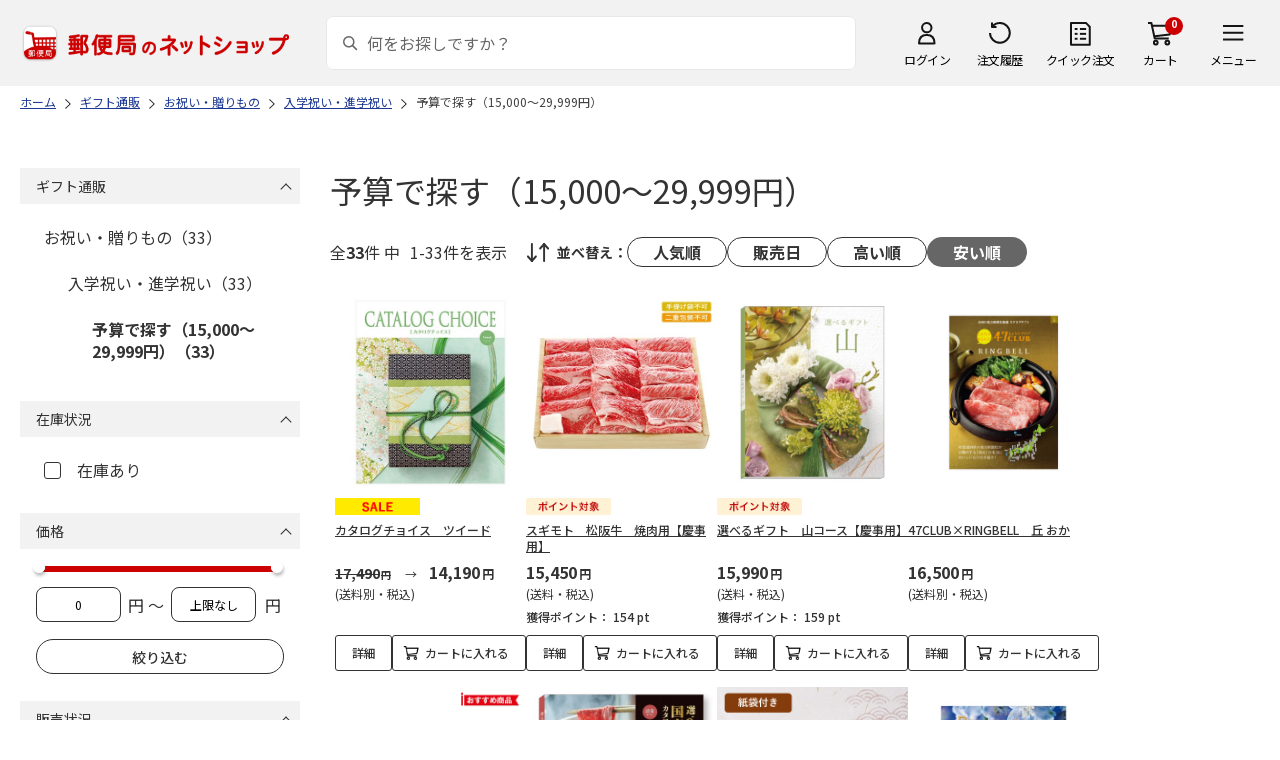

--- FILE ---
content_type: text/html; charset=shift_jis
request_url: https://shop.post.japanpost.jp/shop/r/r13201505_ssp/
body_size: 9028
content:
<!DOCTYPE html>
<html lang="ja" >
<head>
<meta http-equiv="Content-Type" content="text/html; charset=Shift_JIS">
<title>予算で探す（15,000～29,999円）の通販(並び順：安い順)｜郵便局のネットショップ</title>
<link rel="canonical" href="https://www.shop.post.japanpost.jp/shop/r/r13201505/">


<meta name="description" content="予算で探す（15,000～29,999円）の通販(並び順：安い順)">
<meta name="keywords" content="並び順：安い順,通販,ギフト,郵便局">


	
			
				<meta http-equiv="content-style-type" content="text/css">
<link rel="stylesheet" href="https://fonts.googleapis.com/css2?family=Noto+Sans+JP:wght@100;200;300;400;500;600;700&family=Roboto:wght@100;300;400;500;700&display=swap">
<link rel="stylesheet" href="/lib/photoswipe/photoswipe.css?st=202601201315">
<link rel="stylesheet" href="/css/site_base/base_01_reset.css?st=202601201315" media="all">
<link rel="stylesheet" href="/css/site_base/base_02_common.css?st=202601201315" media="all">
<link rel="stylesheet" href="/css/site_base/base_03_sidebox.css?st=202601201315" media="all">
<link rel="stylesheet" href="/css/site_base/base_04_goods.css?st=202601201315" media="all">
<link rel="stylesheet" href="/css/site_base/base_05_etc.css?st=202601201315" media="all">
<link rel="stylesheet" href="/css/site_base/base_06_customer.css?st=202601201315" media="all">
<link rel="stylesheet" href="/css/site_base/base_07_order.css?st=202601201315" media="all">
<link rel="stylesheet" href="/css/site_base/base_08_header.css?st=202601201315" media="all">
<link rel="stylesheet" href="/css/site_base/base_09_footer.css?st=202601201315" media="all">
<link rel="stylesheet" href="/css/site_base/base_10_append.css?st=202601201315" media="all">

<meta http-equiv="content-script-type" content="text/javascript">
<meta http-equiv="X-UA-Compatible" content="IE=edge,chrome=1">
<meta name="viewport" content="width=1600">
<script type="text/javascript" src="/js/jquery.js?st=202601201315"></script>
<script type="text/javascript" src="/js/jquery-ui.js?st=202601201315"></script>
<script type="text/javascript" src="/js/common.js?st=202601201315"></script>
<script type="text/javascript" src="/js/naviplus.js?st=202601201315" defer></script>
<script type="text/javascript" src="/js/jQueryAutoHeight_pc.js?st=202601201315"></script>
<script type="text/javascript" src="/lib/easypaginate.js?st=202601201315"></script>
<script type="text/javascript" src="/lib/easyPaginateDetail_option.js?st=202601201315"></script>
<script type="text/javascript" src="/lib/easyPaginate_option.js?st=202601201315"></script>
<script type="text/javascript" src="/lib/jquery.bxslider.v3.js?st=202601201315"></script>
<script type="text/javascript" src="/lib/jquery.bxslider_option.js?st=202601201315"></script>
<script type="text/javascript" src="/lib/loading.js?st=202601201315"></script>
<script type="text/javascript" src="/lib/jquery.bxslider.min.js?st=202601201315"></script>
<script type="text/javascript" src="/lib/photoswipe/photoswipe.min.js?st=202601201315"></script>
<script type="text/javascript" src="/lib/photoswipe/photoswipe-ui-default.min.js?st=202601201315"></script>
<script type="text/javascript" src="/lib/photoswipe/photswipe.set.js?st=202601201315"></script>

<!--[if IE 8]>
<script type="text/javascript" src="/lib/efo/pie_ie678.js?st=202601201315"></script>
<script type="text/javascript" src="/js/init_ie8.js?st=202601201315"></script>
<![endif]-->
<!--[if lt IE 9]>
<script type="text/javascript" src="http://html5shim.googlecode.com/svn/trunk/html5.js?st=202601201315"></script>
<![endif]-->
<link rel="alternate" type="application/rss+xml" title="郵便局のネットショップ" href="/shop/topic/feed.rss">
<link rel="SHORTCUT ICON" href="/img/sys/favicon.ico">

<script type="text/javascript" src="/js/site_base/base_01_common.js?st=202601201315"></script>
<script type="text/javascript" src="/js/site_base/base_02_goods.js?st=202601201315"></script>
<script type="text/javascript" src="/js/site_base/base_03_customer.js?st=202601201315"></script>
<script type="text/javascript" src="/js/site_base/base_04_order.js?st=202601201315"></script>
<script type="text/javascript" src="/js/site_base/base_05_append.js?st=202601201315"></script>

<script type="text/javascript" src="/netshop/js/top_banner.js?st=202601201315"></script>
<script type="text/javascript" src="/netshop/js/detail.js?st=202601201315"></script>

<script type="text/javascript" src="/js/goods_ajax_cart.js?st=202601201315"></script>
<script type="text/javascript">
var crsirefo_jscart = "";
</script>

<script>
(function(d, t) {
  var g = d.createElement(t),
      s = d.getElementsByTagName(t)[0];
  g.async = true;
  g.src = 'https://apis.google.com/js/plusone.js';
  g.innerHTML = '{lang:"ja"}';
  s.parentNode.insertBefore(g, s);
})(document, 'script');
</script>




			
	

<script type="text/javascript" src="/js/goods_ajax_cart.js?st=202601201315"></script>

<!-- GUID -->
<script>
window.dataLayer = window.dataLayer || [];
function gtag(){dataLayer.push(arguments);}

dataLayer.push({
'guid': '00000000-0000-0000-0000-000000000000'
});
</script>


<!-- Google Tag Manager -->
<script>(function(w,d,s,l,i){w[l]=w[l]||[];w[l].push({'gtm.start':new Date().getTime(),event:'gtm.js'});var f=d.getElementsByTagName(s)[0],j=d.createElement(s),dl=l!='dataLayer'?'&l='+l:'';j.async=true;j.src='https://www.googletagmanager.com/gtm.js?id='+i+dl;f.parentNode.insertBefore(j,f);})(window,document,'script','dataLayer','GTM-K5CFMKB');</script>
<!-- End Google Tag Manager -->


<script type="text/javascript" src="/js/ppz_rid.js?st=202601201315"></script>
<script type="text/javascript" src="/js/ppz_recommend_draw.js?st=202601201315"></script>


</head>
<body 

		


	class="page-genre liquid"
		

>

    <script src="https://cdn.actagtracker.jp/ac-tag.js"></script>
<script>
  var recommend_customer_id = '';
  var tagTypePageView = 'page_view';
  var tagParamsPageView = {
    measure_account_id: 53012,
    customer_id: '',
    item_id: '',
  };
  sendAcTag(tagTypePageView, tagParamsPageView);
</script>
<script src="https://cdn.actagtracker.jp/ac-recommend.js"></script>


<!-- Google Tag Manager (noscript) -->
<noscript><iframe src="https://www.googletagmanager.com/ns.html?id=GTM-K5CFMKB"
height="0" width="0" style="display:none;visibility:hidden"></iframe></noscript>
<!-- End Google Tag Manager (noscript) -->



	
		<div class="wrapper_">
	




	
	
		
			<div id="header02">
  <div id="header_top">
    <p id="sitelogo">
      <a href="/">
        <img src="/img/usr/common/header/site_logo.png" alt="郵便局" border="0">
      </a>
    </p>
    <form action="/shop/goods/search.aspx" method="get" name="frmSearch">
      <div class="box_search_">
        <div class="search_input_">
          <input type="hidden" name="search" value="x" />
          <input type="image" id="search_btn" src="/img/usr/common/header/icon_search.png" alt="検索" name="image" tabindex="1">
          <input name="keyword" type="text" class="keyword_" id="keyword" tabindex="1" placeholder="何をお探しですか？" maxlength="100" onfocus="javascript: cText(this)" onblur="javascript: sText(this)" style="color:#666" autocomplete="off">
          <input type="hidden" name="image" value="">
          <span class="search_wrap_deletebtn"></span>
        </div>
        <div class="search_panel_">
        </div>
      </div>
    </form>
    <ul class="header_menu_">
      <li class="mypage_">
        <a href="/shop/customer/menu.aspx">ログイン</a>
        <div class="header_menu_panel_">
          <a href="/shop/customer/menu.aspx" class="btn_login_">ログイン</a>
          <a href="/shop/customer/entry.aspx" class="link_entry_">アカウント作成</a>
        </div>
      </li>
      <li class="history_"><a href="/shop/customer/history.aspx">注文履歴</a></li>
      <li class="quickorder_"><a href="/shop/quickorder/quickorder.aspx">クイック注文</a></li>
      <li class="cart_">
        <div class="cart_items_">0</div>
        <div class="cart_box_"><a href="/shop/cart/cart.aspx" class="cart_">カート</a></div>
        <script type="text/javascript" src="/js/goods_cartlist.js?st=202601201315"></script>
      </li>
      <li class="nav_">
        <span>メニュー</span>
        <div class="header_nav_panel_">
          <div class="header_nav_line_">
            <div class="header_nav_box_">
              <div class="headline_">商品を探す</div>
              <ul>
                <li><a href="/shop/genre/speciallist.aspx">すべての特集から探す</a></li>
                <li><a href="/shop/pages/recommend_3.aspx">ランキングから探す</a></li>
              </ul>
            </div>
            <div class="header_nav_box_">
              <ul>
                <li><a href="/shop/pages/gift.aspx">ギフトを探す</a></li>
                <li><a href="/shop/pages/shokuhinstore.aspx">食品・グルメを探す</a></li>
                <li><a href="/shop/pages/goodsstore.aspx">キャラクター商品を探す</a></li>
                <li><a href="/shop/pages/kitte_hagakistore.aspx">切手・はがきを探す</a></li>
              </ul>
            </div>
          </div>
          <div class="header_nav_line_">
            <div class="header_nav_box_">
              <div class="headline_">ニュース</div>
              <ul>
                <li><a href="/shop/topic/topicdetaillist.aspx">お知らせ一覧</a></li>
              </ul>
            </div>
            <div class="header_nav_box_">
              <div class="headline_">アカウント管理</div>
              <ul>
                <li><a href="/shop/cart/cart.aspx">買い物カゴ</a></li>
                <li><a href="/shop/customer/menu.aspx">マイページ</a></li>
                <li><a href="/shop/customer/history.aspx">注文履歴</a></li>
                <li><a href="/shop/customer/custdestlist.aspx">アドレス帳の確認</a></li>
              </ul>
            </div>
          </div>
          <div class="header_nav_line_">
            <div class="header_nav_box_">
              <div class="headline_">ヘルプ・ガイド</div>
              <ul>
                <li><a href="/shop/pages/faq.aspx">よくある質問</a></li>
                <li><a href="/shop/pages/guide.aspx">はじめての方へ（ご利用ガイド）</a></li>
                <li><a href="https://www.jp-ts.jp/Content/contacts/index.html">ネットショップへの出品希望</a></li>
              </ul>
            </div>
            <div class="header_nav_box_">
              <div class="contact_">
                <a href="/shop/contact/contact.aspx">お問い合わせ</a>
              </div>
            </div>
          </div>
        </div>
      </li>
    </ul>
  </div>
  <!-- #header_top -->
</div>
<!-- #header02 -->
		
	
	

<div class="navitopicpath_">
<ul id="bread-crumb-list" itemscope itemtype="https://schema.org/BreadcrumbList">
  <li itemprop="itemListElement" itemscope itemtype="https://schema.org/ListItem">
    <a href="https://www.shop.post.japanpost.jp/shop/" itemprop="item" class="topicpath_home_">
      <span itemprop="name">ホーム</span>
    </a>
    <meta itemprop="position" content="1" />
  </li>
  <li itemprop="itemListElement" itemscope itemtype="https://schema.org/ListItem">
    <a href="/shop/r/r13/" itemprop="item">
      <span itemprop="name">ギフト通販</span>
		</a><meta itemprop="position" content="2">
  </li>
  <li itemprop="itemListElement" itemscope itemtype="https://schema.org/ListItem">
    <a href="/shop/r/r1320/" itemprop="item">
      <span itemprop="name">お祝い・贈りもの</span>
		</a><meta itemprop="position" content="3">
  </li>
  <li itemprop="itemListElement" itemscope itemtype="https://schema.org/ListItem">
    <a href="/shop/r/r132015/" itemprop="item">
      <span itemprop="name">入学祝い・進学祝い</span>
		</a><meta itemprop="position" content="4">
  </li>
  <li itemprop="itemListElement" itemscope itemtype="https://schema.org/ListItem">
    <a href="/shop/r/r13201505/" itemprop="item">
      <span itemprop="name">予算で探す（15,000～29,999円）</span>
		</a><meta itemprop="position" content="5">
  </li>


</ul>

</div><div class="clear_"></div>

<div class="container_">
<div class="contents_">

<div class="mainframe_">

<link rel="stylesheet" type="text/css" href="/css/genre.css" media="all">




<h1 class="common_headline1_">予算で探す（15,000～29,999円）</h1>













<script type="text/javascript">
var crsirefo_jscart = "";
</script>






<div class="navipage_ top_">
	<span class="navipage_sum_">全<span class="rowcount_">33</span>件
中<span class="navi_current_nums_">1-33件</span>を表示</span>
	<dl class="navisort_">
<dt>並べ替え：</dt>
<dd>
<a href="/shop/r/r13201505_srp/" class="reco_purchase_">人気順</a>
 
<a href="/shop/r/r13201505_srd/" class="release_">販売日</a>
 
<a href="/shop/r/r13201505_sspd/" class="high_">高い順</a>
 
<span class="navisort_now_ cheap_">安い順</span>
 </dd>
</dl>
</div>

<div class="autopagerize_page_element">

<div class="goods_">
<div  class="StyleT_Frame_">
<div class="StyleT_Item_ ">

	
	<div class="img_"><a class="goods_name_" href="https://www.shop.post.japanpost.jp/shop/g/gCS9976511304/" title="カタログチョイス　ツイード"><img alt="カタログチョイス　ツイード" src="https://d1bdgtbdniw5kz.cloudfront.net/img/goods/L/CS9976511304.jpg" ></a></div>
	
	<div class="icon_ design_ico_wrap_">
		
		
		<img class="auto_sale_" src="/img/icon/sale.gif" alt="SALE">
		
		
		
		
		
		
		
		
		
		
		
	</div>
	
	<div class="name_"><a class="goods_name_" href="https://www.shop.post.japanpost.jp/shop/g/gCS9976511304/" title="カタログチョイス　ツイード">カタログチョイス　ツイード</a></div>
	
	<div class="pricebox_ onsale">
		<span class="price_text_">SALE</span>
		
		<div class="pricebox_inner_">
		<span class="default_price_"> 17,490円</span>
			<span class="price_">14,190円</span>
			<span class="tax_">(送料別・税込)</span>
		</div>
		
		
		
	</div>
	
		
		<div class="cart_button_wrap_ two_button_">
			<a class="detail_button_" href="https://www.shop.post.japanpost.jp/shop/g/gCS9976511304/">詳細</a>
			<a class="cart_button_" href="https://www.shop.post.japanpost.jp/shop/cart/cart.aspx?goods=CS9976511304">カートに入れる</a>
		</div>
		
	
	
</div>
<div class="StyleT_Item_ ">

	
	<div class="img_"><a class="goods_name_" href="https://www.shop.post.japanpost.jp/shop/g/gCS7035111614EC/" title="スギモト　松阪牛　焼肉用【慶事用】"><img alt="スギモト　松阪牛　焼肉用【慶事用】" src="https://d1bdgtbdniw5kz.cloudfront.net/img/goods/L/CS7035111614EC.jpg" ></a></div>
	
	<div class="icon_ design_ico_wrap_">
		
		
		
		<img class="img_icon1_" src="https://d1bdgtbdniw5kz.cloudfront.net/img/icon/10000101.gif" alt="">
		
		
		
		
		
		
		
		
		
		
	</div>
	
	<div class="name_"><a class="goods_name_" href="https://www.shop.post.japanpost.jp/shop/g/gCS7035111614EC/" title="スギモト　松阪牛　焼肉用【慶事用】">スギモト　松阪牛　焼肉用【慶事用】</a></div>
	
	<div class="pricebox_">
		
		
		<div class="pricebox_inner_">
		
			<span class="price_">15,450円</span>
			<span class="tax_">(送料・税込)</span>
		</div>
		
		
		
		<div class="pointbox_">
			<span class="point_text_">獲得ポイント：</span>
			<span class="points_">
			 154
			
			
			pt
			</span>
		</div>
		
	</div>
	
		
		<div class="cart_button_wrap_ two_button_">
			<a class="detail_button_" href="https://www.shop.post.japanpost.jp/shop/g/gCS7035111614EC/">詳細</a>
			<a class="cart_button_" href="https://www.shop.post.japanpost.jp/shop/cart/cart.aspx?goods=CS7035111614EC">カートに入れる</a>
		</div>
		
	
	
</div>
<div class="StyleT_Item_ ">

	
	<div class="img_"><a class="goods_name_" href="https://www.shop.post.japanpost.jp/shop/g/gCS7035110092EC/" title="選べるギフト　山コース【慶事用】"><img alt="選べるギフト　山コース【慶事用】" src="https://d1bdgtbdniw5kz.cloudfront.net/img/goods/L/CS7035110092EC.jpg" ></a></div>
	
	<div class="icon_ design_ico_wrap_">
		
		
		
		<img class="img_icon1_" src="https://d1bdgtbdniw5kz.cloudfront.net/img/icon/10000101.gif" alt="">
		
		
		
		
		
		
		
		
		
		
	</div>
	
	<div class="name_"><a class="goods_name_" href="https://www.shop.post.japanpost.jp/shop/g/gCS7035110092EC/" title="選べるギフト　山コース【慶事用】">選べるギフト　山コース【慶事用】</a></div>
	
	<div class="pricebox_">
		
		
		<div class="pricebox_inner_">
		
			<span class="price_">15,990円</span>
			<span class="tax_">(送料・税込)</span>
		</div>
		
		
		
		<div class="pointbox_">
			<span class="point_text_">獲得ポイント：</span>
			<span class="points_">
			 159
			
			
			pt
			</span>
		</div>
		
	</div>
	
		
		<div class="cart_button_wrap_ two_button_">
			<a class="detail_button_" href="https://www.shop.post.japanpost.jp/shop/g/gCS7035110092EC/">詳細</a>
			<a class="cart_button_" href="https://www.shop.post.japanpost.jp/shop/cart/cart.aspx?goods=CS7035110092EC">カートに入れる</a>
		</div>
		
	
	
</div>
<div class="StyleT_Item_ ">

	
	<div class="img_"><a class="goods_name_" href="https://www.shop.post.japanpost.jp/shop/g/gCS6800311377/" title="47CLUB&#215;RINGBELL　丘 おか"><img alt="47CLUB&#215;RINGBELL　丘 おか" src="https://d1bdgtbdniw5kz.cloudfront.net/img/goods/L/CS6800311377.jpg" ></a></div>
	
	<div class="icon_ design_ico_wrap_">
		
		
		
		
		
		
		
		
		
		
		
		
		
		
	</div>
	
	<div class="name_"><a class="goods_name_" href="https://www.shop.post.japanpost.jp/shop/g/gCS6800311377/" title="47CLUB&#215;RINGBELL　丘 おか">47CLUB&#215;RINGBELL　丘 おか</a></div>
	
	<div class="pricebox_">
		
		
		<div class="pricebox_inner_">
		
			<span class="price_">16,500円</span>
			<span class="tax_">(送料別・税込)</span>
		</div>
		
		
		
	</div>
	
		
		<div class="cart_button_wrap_ two_button_">
			<a class="detail_button_" href="https://www.shop.post.japanpost.jp/shop/g/gCS6800311377/">詳細</a>
			<a class="cart_button_" href="https://www.shop.post.japanpost.jp/shop/cart/cart.aspx?goods=CS6800311377">カートに入れる</a>
		</div>
		
	
	
</div>
<div class="StyleT_Item_ ">

	
	<div class="img_"><a class="goods_name_" href="https://www.shop.post.japanpost.jp/shop/g/gCS7035111605EC/" title="スギモト　松阪牛　すき焼用Ｂ【慶事用】"><img alt="スギモト　松阪牛　すき焼用Ｂ【慶事用】" src="https://d1bdgtbdniw5kz.cloudfront.net/img/goods/L/CS7035111605EC.jpg" ></a></div>
	
	<div class="icon_ design_ico_wrap_">
		
		
		
		<img class="img_icon1_" src="https://d1bdgtbdniw5kz.cloudfront.net/img/icon/10000101.gif" alt="">
		
		
		
		
		
		
		
		
		
		
	</div>
	
	<div class="name_"><a class="goods_name_" href="https://www.shop.post.japanpost.jp/shop/g/gCS7035111605EC/" title="スギモト　松阪牛　すき焼用Ｂ【慶事用】">スギモト　松阪牛　すき焼用Ｂ【慶事用】</a></div>
	
	<div class="pricebox_">
		
		
		<div class="pricebox_inner_">
		
			<span class="price_">16,750円</span>
			<span class="tax_">(送料・税込)</span>
		</div>
		
		
		
		<div class="pointbox_">
			<span class="point_text_">獲得ポイント：</span>
			<span class="points_">
			 167
			
			
			pt
			</span>
		</div>
		
	</div>
	
		
		<div class="cart_button_wrap_ two_button_">
			<a class="detail_button_" href="https://www.shop.post.japanpost.jp/shop/g/gCS7035111605EC/">詳細</a>
			<a class="cart_button_" href="https://www.shop.post.japanpost.jp/shop/cart/cart.aspx?goods=CS7035111605EC">カートに入れる</a>
		</div>
		
	
	
</div>
<div class="StyleT_Item_ ">

	
	<div class="img_"><a class="goods_name_" href="https://www.shop.post.japanpost.jp/shop/g/gCS7035110302EC/" title="選べる国産和牛カタログギフト　清栄コース【慶事用】"><img alt="選べる国産和牛カタログギフト　清栄コース【慶事用】" src="https://d1bdgtbdniw5kz.cloudfront.net/img/goods/L/CS7035110302EC.jpg" ></a></div>
	
	<div class="icon_ design_ico_wrap_">
		
		
		
		<img class="img_icon1_" src="https://d1bdgtbdniw5kz.cloudfront.net/img/icon/10000101.gif" alt="">
		
		
		
		
		
		
		
		
		
		
	</div>
	
	<div class="name_"><a class="goods_name_" href="https://www.shop.post.japanpost.jp/shop/g/gCS7035110302EC/" title="選べる国産和牛カタログギフト　清栄コース【慶事用】">選べる国産和牛カタログギフト　清栄コース【慶事用】</a></div>
	
	<div class="pricebox_">
		
		
		<div class="pricebox_inner_">
		
			<span class="price_">16,940円</span>
			<span class="tax_">(送料・税込)</span>
		</div>
		
		
		
		<div class="pointbox_">
			<span class="point_text_">獲得ポイント：</span>
			<span class="points_">
			 169
			
			
			pt
			</span>
		</div>
		
	</div>
	
		
		<div class="cart_button_wrap_ two_button_">
			<a class="detail_button_" href="https://www.shop.post.japanpost.jp/shop/g/gCS7035110302EC/">詳細</a>
			<a class="cart_button_" href="https://www.shop.post.japanpost.jp/shop/cart/cart.aspx?goods=CS7035110302EC">カートに入れる</a>
		</div>
		
	
	
</div>
<div class="StyleT_Item_ ">

	
	<div class="img_"><a class="goods_name_" href="https://www.shop.post.japanpost.jp/shop/g/gCS9977122006/" title="【Made In Japan with 日本のおいしい食べ物】　カードカタログギフト　C MJ19＋藤（ふじ）"><img alt="【Made In Japan with 日本のおいしい食べ物】　カードカタログギフト　C MJ19＋藤（ふじ）" src="https://d1bdgtbdniw5kz.cloudfront.net/img/goods/L/CS9977122006.jpg" ></a></div>
	
	<div class="icon_ design_ico_wrap_">
		
		
		
		
		
		
		
		
		
		
		
		
		
		
	</div>
	
	<div class="name_"><a class="goods_name_" href="https://www.shop.post.japanpost.jp/shop/g/gCS9977122006/" title="【Made In Japan with 日本のおいしい食べ物】　カードカタログギフト　C MJ19＋藤（ふじ）">【Made In Japan with 日本のおいしい食べ物】　カードカタログギフト　C MJ19＋藤（ふじ）</a></div>
	
	<div class="pricebox_">
		
		
		<div class="pricebox_inner_">
		
			<span class="price_">17,380円</span>
			<span class="tax_">(送料別・税込)</span>
		</div>
		
		
		
	</div>
	
		
		<div class="cart_button_wrap_ two_button_">
			<a class="detail_button_" href="https://www.shop.post.japanpost.jp/shop/g/gCS9977122006/">詳細</a>
			<a class="cart_button_" href="https://www.shop.post.japanpost.jp/shop/cart/cart.aspx?goods=CS9977122006">カートに入れる</a>
		</div>
		
	
	
</div>
<div class="StyleT_Item_ ">

	
	<div class="img_"><a class="goods_name_" href="https://www.shop.post.japanpost.jp/shop/g/gCS6800311159/" title="プレゼンテージ エクセレント　ポロネーズ"><img alt="プレゼンテージ エクセレント　ポロネーズ" src="https://d1bdgtbdniw5kz.cloudfront.net/img/goods/L/CS6800311159.jpg" ></a></div>
	
	<div class="icon_ design_ico_wrap_">
		
		
		
		
		
		
		
		
		
		
		
		
		
		
	</div>
	
	<div class="name_"><a class="goods_name_" href="https://www.shop.post.japanpost.jp/shop/g/gCS6800311159/" title="プレゼンテージ エクセレント　ポロネーズ">プレゼンテージ エクセレント　ポロネーズ</a></div>
	
	<div class="pricebox_">
		
		
		<div class="pricebox_inner_">
		
			<span class="price_">17,490円</span>
			<span class="tax_">(送料別・税込)</span>
		</div>
		
		
		
	</div>
	
		
		<div class="cart_button_wrap_ two_button_">
			<a class="detail_button_" href="https://www.shop.post.japanpost.jp/shop/g/gCS6800311159/">詳細</a>
			<a class="cart_button_" href="https://www.shop.post.japanpost.jp/shop/cart/cart.aspx?goods=CS6800311159">カートに入れる</a>
		</div>
		
	
	
</div>
<div class="StyleT_Item_ ">

	
	<div class="img_"><a class="goods_name_" href="https://www.shop.post.japanpost.jp/shop/g/gCS9977122022/" title="【とっておきのニッポンを贈る】　カタログギフト　恵吹（えふう）"><img alt="【とっておきのニッポンを贈る】　カタログギフト　恵吹（えふう）" src="https://d1bdgtbdniw5kz.cloudfront.net/img/goods/L/CS9977122022.jpg" ></a></div>
	
	<div class="icon_ design_ico_wrap_">
		
		
		
		
		
		
		
		
		
		
		
		
		
		
	</div>
	
	<div class="name_"><a class="goods_name_" href="https://www.shop.post.japanpost.jp/shop/g/gCS9977122022/" title="【とっておきのニッポンを贈る】　カタログギフト　恵吹（えふう）">【とっておきのニッポンを贈る】　カタログギフト　恵吹（えふう）</a></div>
	
	<div class="pricebox_">
		
		
		<div class="pricebox_inner_">
		
			<span class="price_">17,490円</span>
			<span class="tax_">(送料別・税込)</span>
		</div>
		
		
		
	</div>
	
		
		<div class="cart_button_wrap_ two_button_">
			<a class="detail_button_" href="https://www.shop.post.japanpost.jp/shop/g/gCS9977122022/">詳細</a>
			<a class="cart_button_" href="https://www.shop.post.japanpost.jp/shop/cart/cart.aspx?goods=CS9977122022">カートに入れる</a>
		</div>
		
	
	
</div>
<div class="StyleT_Item_ ">

	
	<div class="img_"><a class="goods_name_" href="https://www.shop.post.japanpost.jp/shop/g/gCS9977122031/" title="【Made In Japan（メイドインジャパン）】　カタログギフト　MJ19"><img alt="【Made In Japan（メイドインジャパン）】　カタログギフト　MJ19" src="https://d1bdgtbdniw5kz.cloudfront.net/img/goods/L/CS9977122031.jpg" ></a></div>
	
	<div class="icon_ design_ico_wrap_">
		
		
		
		
		
		
		
		
		
		
		
		
		
		
	</div>
	
	<div class="name_"><a class="goods_name_" href="https://www.shop.post.japanpost.jp/shop/g/gCS9977122031/" title="【Made In Japan（メイドインジャパン）】　カタログギフト　MJ19">【Made In Japan（メイドインジャパン）】　カタログギフト　MJ19</a></div>
	
	<div class="pricebox_">
		
		
		<div class="pricebox_inner_">
		
			<span class="price_">17,490円</span>
			<span class="tax_">(送料別・税込)</span>
		</div>
		
		
		
	</div>
	
		
		<div class="cart_button_wrap_ two_button_">
			<a class="detail_button_" href="https://www.shop.post.japanpost.jp/shop/g/gCS9977122031/">詳細</a>
			<a class="cart_button_" href="https://www.shop.post.japanpost.jp/shop/cart/cart.aspx?goods=CS9977122031">カートに入れる</a>
		</div>
		
	
	
</div>
<div class="StyleT_Item_ ">

	
	<div class="img_"><a class="goods_name_" href="https://www.shop.post.japanpost.jp/shop/g/gCS6800311191/" title="バリューチョイス(花柄)　スカーレット"><img alt="バリューチョイス(花柄)　スカーレット" src="https://d1bdgtbdniw5kz.cloudfront.net/img/goods/L/CS6800311191.jpg" ></a></div>
	
	<div class="icon_ design_ico_wrap_">
		
		
		
		
		
		
		
		
		
		
		
		
		
		
	</div>
	
	<div class="name_"><a class="goods_name_" href="https://www.shop.post.japanpost.jp/shop/g/gCS6800311191/" title="バリューチョイス(花柄)　スカーレット">バリューチョイス(花柄)　スカーレット</a></div>
	
	<div class="pricebox_">
		
		
		<div class="pricebox_inner_">
		
			<span class="price_">17,600円</span>
			<span class="tax_">(送料別・税込)</span>
		</div>
		
		
		
	</div>
	
		
		<div class="cart_button_wrap_ two_button_">
			<a class="detail_button_" href="https://www.shop.post.japanpost.jp/shop/g/gCS6800311191/">詳細</a>
			<a class="cart_button_" href="https://www.shop.post.japanpost.jp/shop/cart/cart.aspx?goods=CS6800311191">カートに入れる</a>
		</div>
		
	
	
</div>
<div class="StyleT_Item_ ">

	
	<div class="img_"><a class="goods_name_" href="https://www.shop.post.japanpost.jp/shop/g/gCS9977122040/" title="【日本のおいしい食べ物】　カタログギフト　藤（ふじ）"><img alt="【日本のおいしい食べ物】　カタログギフト　藤（ふじ）" src="https://d1bdgtbdniw5kz.cloudfront.net/img/goods/L/CS9977122040.jpg" ></a></div>
	
	<div class="icon_ design_ico_wrap_">
		
		
		
		
		
		
		
		
		
		
		
		
		
		
	</div>
	
	<div class="name_"><a class="goods_name_" href="https://www.shop.post.japanpost.jp/shop/g/gCS9977122040/" title="【日本のおいしい食べ物】　カタログギフト　藤（ふじ）">【日本のおいしい食べ物】　カタログギフト　藤（ふじ）</a></div>
	
	<div class="pricebox_">
		
		
		<div class="pricebox_inner_">
		
			<span class="price_">17,600円</span>
			<span class="tax_">(送料別・税込)</span>
		</div>
		
		
		
	</div>
	
		
		<div class="cart_button_wrap_ two_button_">
			<a class="detail_button_" href="https://www.shop.post.japanpost.jp/shop/g/gCS9977122040/">詳細</a>
			<a class="cart_button_" href="https://www.shop.post.japanpost.jp/shop/cart/cart.aspx?goods=CS9977122040">カートに入れる</a>
		</div>
		
	
	
</div>
<div class="StyleT_Item_ ">

	
	<div class="img_"><a class="goods_name_" href="https://www.shop.post.japanpost.jp/shop/g/gCS9977122046/" title="【dancyu（ダンチュウ）】　グルメギフトカタログ　CC"><img alt="【dancyu（ダンチュウ）】　グルメギフトカタログ　CC" src="https://d1bdgtbdniw5kz.cloudfront.net/img/goods/L/CS9977122046.jpg" ></a></div>
	
	<div class="icon_ design_ico_wrap_">
		
		
		
		
		
		
		
		
		
		
		
		
		
		
	</div>
	
	<div class="name_"><a class="goods_name_" href="https://www.shop.post.japanpost.jp/shop/g/gCS9977122046/" title="【dancyu（ダンチュウ）】　グルメギフトカタログ　CC">【dancyu（ダンチュウ）】　グルメギフトカタログ　CC</a></div>
	
	<div class="pricebox_">
		
		
		<div class="pricebox_inner_">
		
			<span class="price_">17,600円</span>
			<span class="tax_">(送料別・税込)</span>
		</div>
		
		
		
	</div>
	
		
		<div class="cart_button_wrap_ two_button_">
			<a class="detail_button_" href="https://www.shop.post.japanpost.jp/shop/g/gCS9977122046/">詳細</a>
			<a class="cart_button_" href="https://www.shop.post.japanpost.jp/shop/cart/cart.aspx?goods=CS9977122046">カートに入れる</a>
		</div>
		
	
	
</div>
<div class="StyleT_Item_ ">

	
	<div class="img_"><a class="goods_name_" href="https://www.shop.post.japanpost.jp/shop/g/gCS9976511305/" title="カタログチョイス　ゴブラン"><img alt="カタログチョイス　ゴブラン" src="https://d1bdgtbdniw5kz.cloudfront.net/img/goods/L/CS9976511305.jpg" ></a></div>
	
	<div class="icon_ design_ico_wrap_">
		
		
		<img class="auto_sale_" src="/img/icon/sale.gif" alt="SALE">
		
		
		
		
		
		
		
		
		
		
		
	</div>
	
	<div class="name_"><a class="goods_name_" href="https://www.shop.post.japanpost.jp/shop/g/gCS9976511305/" title="カタログチョイス　ゴブラン">カタログチョイス　ゴブラン</a></div>
	
	<div class="pricebox_ onsale">
		<span class="price_text_">SALE</span>
		
		<div class="pricebox_inner_">
		<span class="default_price_"> 22,990円</span>
			<span class="price_">18,590円</span>
			<span class="tax_">(送料別・税込)</span>
		</div>
		
		
		
	</div>
	
		
		<div class="cart_button_wrap_ two_button_">
			<a class="detail_button_" href="https://www.shop.post.japanpost.jp/shop/g/gCS9976511305/">詳細</a>
			<a class="cart_button_" href="https://www.shop.post.japanpost.jp/shop/cart/cart.aspx?goods=CS9976511305">カートに入れる</a>
		</div>
		
	
	
</div>
<div class="StyleT_Item_ ">

	
	<div class="img_"><a class="goods_name_" href="https://www.shop.post.japanpost.jp/shop/g/gCS7035110713EC/" title="日本の極み　胡蝶蘭「初恋」３本立【慶事用】"><img alt="日本の極み　胡蝶蘭「初恋」３本立【慶事用】" src="https://d1bdgtbdniw5kz.cloudfront.net/img/goods/L/CS7035110713EC.jpg" ></a></div>
	
	<div class="icon_ design_ico_wrap_">
		
		
		
		<img class="img_icon1_" src="https://d1bdgtbdniw5kz.cloudfront.net/img/icon/10000101.gif" alt="">
		
		
		
		
		
		
		
		
		
		
	</div>
	
	<div class="name_"><a class="goods_name_" href="https://www.shop.post.japanpost.jp/shop/g/gCS7035110713EC/" title="日本の極み　胡蝶蘭「初恋」３本立【慶事用】">日本の極み　胡蝶蘭「初恋」３本立【慶事用】</a></div>
	
	<div class="pricebox_">
		
		
		<div class="pricebox_inner_">
		
			<span class="price_">18,700円</span>
			<span class="tax_">(送料・税込)</span>
		</div>
		
		
		
		<div class="pointbox_">
			<span class="point_text_">獲得ポイント：</span>
			<span class="points_">
			 187
			
			
			pt
			</span>
		</div>
		
	</div>
	
		
		<div class="cart_button_wrap_ two_button_">
			<a class="detail_button_" href="https://www.shop.post.japanpost.jp/shop/g/gCS7035110713EC/">詳細</a>
			<a class="cart_button_" href="https://www.shop.post.japanpost.jp/shop/cart/cart.aspx?goods=CS7035110713EC">カートに入れる</a>
		</div>
		
	
	
</div>
<div class="StyleT_Item_ ">

	
	<div class="img_"><a class="goods_name_" href="https://www.shop.post.japanpost.jp/shop/g/gCS7035110101EC/" title="選べるギフト　河コース【慶事用】"><img alt="選べるギフト　河コース【慶事用】" src="https://d1bdgtbdniw5kz.cloudfront.net/img/goods/L/CS7035110101EC.jpg" ></a></div>
	
	<div class="icon_ design_ico_wrap_">
		
		
		
		<img class="img_icon1_" src="https://d1bdgtbdniw5kz.cloudfront.net/img/icon/10000101.gif" alt="">
		
		
		
		
		
		
		
		
		
		
	</div>
	
	<div class="name_"><a class="goods_name_" href="https://www.shop.post.japanpost.jp/shop/g/gCS7035110101EC/" title="選べるギフト　河コース【慶事用】">選べるギフト　河コース【慶事用】</a></div>
	
	<div class="pricebox_">
		
		
		<div class="pricebox_inner_">
		
			<span class="price_">21,180円</span>
			<span class="tax_">(送料・税込)</span>
		</div>
		
		
		
		<div class="pointbox_">
			<span class="point_text_">獲得ポイント：</span>
			<span class="points_">
			 211
			
			
			pt
			</span>
		</div>
		
	</div>
	
		
		<div class="cart_button_wrap_ two_button_">
			<a class="detail_button_" href="https://www.shop.post.japanpost.jp/shop/g/gCS7035110101EC/">詳細</a>
			<a class="cart_button_" href="https://www.shop.post.japanpost.jp/shop/cart/cart.aspx?goods=CS7035110101EC">カートに入れる</a>
		</div>
		
	
	
</div>
<div class="StyleT_Item_ ">

	
	<div class="img_"><a class="goods_name_" href="https://www.shop.post.japanpost.jp/shop/g/gCS6800311378/" title="47CLUB&#215;RINGBELL　渓 たに"><img alt="47CLUB&#215;RINGBELL　渓 たに" src="https://d1bdgtbdniw5kz.cloudfront.net/img/goods/L/CS6800311378.jpg" ></a></div>
	
	<div class="icon_ design_ico_wrap_">
		
		
		
		
		
		
		
		
		
		
		
		
		
		
	</div>
	
	<div class="name_"><a class="goods_name_" href="https://www.shop.post.japanpost.jp/shop/g/gCS6800311378/" title="47CLUB&#215;RINGBELL　渓 たに">47CLUB&#215;RINGBELL　渓 たに</a></div>
	
	<div class="pricebox_">
		
		
		<div class="pricebox_inner_">
		
			<span class="price_">22,000円</span>
			<span class="tax_">(送料別・税込)</span>
		</div>
		
		
		
	</div>
	
		
		<div class="cart_button_wrap_ two_button_">
			<a class="detail_button_" href="https://www.shop.post.japanpost.jp/shop/g/gCS6800311378/">詳細</a>
			<a class="cart_button_" href="https://www.shop.post.japanpost.jp/shop/cart/cart.aspx?goods=CS6800311378">カートに入れる</a>
		</div>
		
	
	
</div>
<div class="StyleT_Item_ ">

	
	<div class="img_"><a class="goods_name_" href="https://www.shop.post.japanpost.jp/shop/g/gCS7035110311EC/" title="選べる国産和牛カタログギフト　延壽コース【慶事用】"><img alt="選べる国産和牛カタログギフト　延壽コース【慶事用】" src="https://d1bdgtbdniw5kz.cloudfront.net/img/goods/L/CS7035110311EC.jpg" ></a></div>
	
	<div class="icon_ design_ico_wrap_">
		
		
		
		<img class="img_icon1_" src="https://d1bdgtbdniw5kz.cloudfront.net/img/icon/10000101.gif" alt="">
		
		
		
		
		
		
		
		
		
		
	</div>
	
	<div class="name_"><a class="goods_name_" href="https://www.shop.post.japanpost.jp/shop/g/gCS7035110311EC/" title="選べる国産和牛カタログギフト　延壽コース【慶事用】">選べる国産和牛カタログギフト　延壽コース【慶事用】</a></div>
	
	<div class="pricebox_">
		
		
		<div class="pricebox_inner_">
		
			<span class="price_">22,440円</span>
			<span class="tax_">(送料・税込)</span>
		</div>
		
		
		
		<div class="pointbox_">
			<span class="point_text_">獲得ポイント：</span>
			<span class="points_">
			 224
			
			
			pt
			</span>
		</div>
		
	</div>
	
		
		<div class="cart_button_wrap_ two_button_">
			<a class="detail_button_" href="https://www.shop.post.japanpost.jp/shop/g/gCS7035110311EC/">詳細</a>
			<a class="cart_button_" href="https://www.shop.post.japanpost.jp/shop/cart/cart.aspx?goods=CS7035110311EC">カートに入れる</a>
		</div>
		
	
	
</div>
<div class="StyleT_Item_ ">

	
	<div class="img_"><a class="goods_name_" href="https://www.shop.post.japanpost.jp/shop/g/gCS9977122007/" title="【Made In Japan with 日本のおいしい食べ物】　カードカタログギフト　C MJ21＋柳（やなぎ）"><img alt="【Made In Japan with 日本のおいしい食べ物】　カードカタログギフト　C MJ21＋柳（やなぎ）" src="https://d1bdgtbdniw5kz.cloudfront.net/img/goods/L/CS9977122007.jpg" ></a></div>
	
	<div class="icon_ design_ico_wrap_">
		
		
		
		
		
		
		
		
		
		
		
		
		
		
	</div>
	
	<div class="name_"><a class="goods_name_" href="https://www.shop.post.japanpost.jp/shop/g/gCS9977122007/" title="【Made In Japan with 日本のおいしい食べ物】　カードカタログギフト　C MJ21＋柳（やなぎ）">【Made In Japan with 日本のおいしい食べ物】　カードカタログギフト　C MJ21＋柳（やなぎ）</a></div>
	
	<div class="pricebox_">
		
		
		<div class="pricebox_inner_">
		
			<span class="price_">22,880円</span>
			<span class="tax_">(送料別・税込)</span>
		</div>
		
		
		
	</div>
	
		
		<div class="cart_button_wrap_ two_button_">
			<a class="detail_button_" href="https://www.shop.post.japanpost.jp/shop/g/gCS9977122007/">詳細</a>
			<a class="cart_button_" href="https://www.shop.post.japanpost.jp/shop/cart/cart.aspx?goods=CS9977122007">カートに入れる</a>
		</div>
		
	
	
</div>
<div class="StyleT_Item_ ">

	
	<div class="img_"><a class="goods_name_" href="https://www.shop.post.japanpost.jp/shop/g/gCS9976511306/" title="カタログチョイス　フラノ"><img alt="カタログチョイス　フラノ" src="https://d1bdgtbdniw5kz.cloudfront.net/img/goods/L/CS9976511306.jpg" ></a></div>
	
	<div class="icon_ design_ico_wrap_">
		
		
		<img class="auto_sale_" src="/img/icon/sale.gif" alt="SALE">
		
		
		
		
		
		
		
		
		
		
		
	</div>
	
	<div class="name_"><a class="goods_name_" href="https://www.shop.post.japanpost.jp/shop/g/gCS9976511306/" title="カタログチョイス　フラノ">カタログチョイス　フラノ</a></div>
	
	<div class="pricebox_ onsale">
		<span class="price_text_">SALE</span>
		
		<div class="pricebox_inner_">
		<span class="default_price_"> 28,490円</span>
			<span class="price_">22,990円</span>
			<span class="tax_">(送料別・税込)</span>
		</div>
		
		
		
	</div>
	
		
		<div class="cart_button_wrap_ two_button_">
			<a class="detail_button_" href="https://www.shop.post.japanpost.jp/shop/g/gCS9976511306/">詳細</a>
			<a class="cart_button_" href="https://www.shop.post.japanpost.jp/shop/cart/cart.aspx?goods=CS9976511306">カートに入れる</a>
		</div>
		
	
	
</div>
<div class="StyleT_Item_ ">

	
	<div class="img_"><a class="goods_name_" href="https://www.shop.post.japanpost.jp/shop/g/gCS6800311160/" title="プレゼンテージ エクセレント　アンサンブル"><img alt="プレゼンテージ エクセレント　アンサンブル" src="https://d1bdgtbdniw5kz.cloudfront.net/img/goods/L/CS6800311160.jpg" ></a></div>
	
	<div class="icon_ design_ico_wrap_">
		
		
		
		
		
		
		
		
		
		
		
		
		
		
	</div>
	
	<div class="name_"><a class="goods_name_" href="https://www.shop.post.japanpost.jp/shop/g/gCS6800311160/" title="プレゼンテージ エクセレント　アンサンブル">プレゼンテージ エクセレント　アンサンブル</a></div>
	
	<div class="pricebox_">
		
		
		<div class="pricebox_inner_">
		
			<span class="price_">22,990円</span>
			<span class="tax_">(送料別・税込)</span>
		</div>
		
		
		
	</div>
	
		
		<div class="cart_button_wrap_ two_button_">
			<a class="detail_button_" href="https://www.shop.post.japanpost.jp/shop/g/gCS6800311160/">詳細</a>
			<a class="cart_button_" href="https://www.shop.post.japanpost.jp/shop/cart/cart.aspx?goods=CS6800311160">カートに入れる</a>
		</div>
		
	
	
</div>
<div class="StyleT_Item_ ">

	
	<div class="img_"><a class="goods_name_" href="https://www.shop.post.japanpost.jp/shop/g/gCS9977122023/" title="【とっておきのニッポンを贈る】　カタログギフト　時唯（じゆ）"><img alt="【とっておきのニッポンを贈る】　カタログギフト　時唯（じゆ）" src="https://d1bdgtbdniw5kz.cloudfront.net/img/goods/L/CS9977122023.jpg" ></a></div>
	
	<div class="icon_ design_ico_wrap_">
		
		
		
		
		
		
		
		
		
		
		
		
		
		
	</div>
	
	<div class="name_"><a class="goods_name_" href="https://www.shop.post.japanpost.jp/shop/g/gCS9977122023/" title="【とっておきのニッポンを贈る】　カタログギフト　時唯（じゆ）">【とっておきのニッポンを贈る】　カタログギフト　時唯（じゆ）</a></div>
	
	<div class="pricebox_">
		
		
		<div class="pricebox_inner_">
		
			<span class="price_">22,990円</span>
			<span class="tax_">(送料別・税込)</span>
		</div>
		
		
		
	</div>
	
		
		<div class="cart_button_wrap_ two_button_">
			<a class="detail_button_" href="https://www.shop.post.japanpost.jp/shop/g/gCS9977122023/">詳細</a>
			<a class="cart_button_" href="https://www.shop.post.japanpost.jp/shop/cart/cart.aspx?goods=CS9977122023">カートに入れる</a>
		</div>
		
	
	
</div>
<div class="StyleT_Item_ ">

	
	<div class="img_"><a class="goods_name_" href="https://www.shop.post.japanpost.jp/shop/g/gCS9977122032/" title="【Made In Japan（メイドインジャパン）】　カタログギフト　MJ21"><img alt="【Made In Japan（メイドインジャパン）】　カタログギフト　MJ21" src="https://d1bdgtbdniw5kz.cloudfront.net/img/goods/L/CS9977122032.jpg" ></a></div>
	
	<div class="icon_ design_ico_wrap_">
		
		
		
		
		
		
		
		
		
		
		
		
		
		
	</div>
	
	<div class="name_"><a class="goods_name_" href="https://www.shop.post.japanpost.jp/shop/g/gCS9977122032/" title="【Made In Japan（メイドインジャパン）】　カタログギフト　MJ21">【Made In Japan（メイドインジャパン）】　カタログギフト　MJ21</a></div>
	
	<div class="pricebox_">
		
		
		<div class="pricebox_inner_">
		
			<span class="price_">22,990円</span>
			<span class="tax_">(送料別・税込)</span>
		</div>
		
		
		
	</div>
	
		
		<div class="cart_button_wrap_ two_button_">
			<a class="detail_button_" href="https://www.shop.post.japanpost.jp/shop/g/gCS9977122032/">詳細</a>
			<a class="cart_button_" href="https://www.shop.post.japanpost.jp/shop/cart/cart.aspx?goods=CS9977122032">カートに入れる</a>
		</div>
		
	
	
</div>
<div class="StyleT_Item_ ">

	
	<div class="img_"><a class="goods_name_" href="https://www.shop.post.japanpost.jp/shop/g/gCS6800311192/" title="バリューチョイス(花柄)　モーブ"><img alt="バリューチョイス(花柄)　モーブ" src="https://d1bdgtbdniw5kz.cloudfront.net/img/goods/L/CS6800311192.jpg" ></a></div>
	
	<div class="icon_ design_ico_wrap_">
		
		
		
		
		
		
		
		
		
		
		
		
		
		
	</div>
	
	<div class="name_"><a class="goods_name_" href="https://www.shop.post.japanpost.jp/shop/g/gCS6800311192/" title="バリューチョイス(花柄)　モーブ">バリューチョイス(花柄)　モーブ</a></div>
	
	<div class="pricebox_">
		
		
		<div class="pricebox_inner_">
		
			<span class="price_">23,100円</span>
			<span class="tax_">(送料別・税込)</span>
		</div>
		
		
		
	</div>
	
		
		<div class="cart_button_wrap_ two_button_">
			<a class="detail_button_" href="https://www.shop.post.japanpost.jp/shop/g/gCS6800311192/">詳細</a>
			<a class="cart_button_" href="https://www.shop.post.japanpost.jp/shop/cart/cart.aspx?goods=CS6800311192">カートに入れる</a>
		</div>
		
	
	
</div>
<div class="StyleT_Item_ ">

	
	<div class="img_"><a class="goods_name_" href="https://www.shop.post.japanpost.jp/shop/g/gCS7035110275EC/" title="クロワッサンの贈りもの　ピュア＆シック　コース【慶事用】"><img alt="クロワッサンの贈りもの　ピュア＆シック　コース【慶事用】" src="https://d1bdgtbdniw5kz.cloudfront.net/img/goods/L/CS7035110275EC.jpg" ></a></div>
	
	<div class="icon_ design_ico_wrap_">
		
		
		
		<img class="img_icon1_" src="https://d1bdgtbdniw5kz.cloudfront.net/img/icon/10000101.gif" alt="">
		
		
		
		
		
		
		
		
		
		
	</div>
	
	<div class="name_"><a class="goods_name_" href="https://www.shop.post.japanpost.jp/shop/g/gCS7035110275EC/" title="クロワッサンの贈りもの　ピュア＆シック　コース【慶事用】">クロワッサンの贈りもの　ピュア＆シック　コース【慶事用】</a></div>
	
	<div class="pricebox_">
		
		
		<div class="pricebox_inner_">
		
			<span class="price_">23,100円</span>
			<span class="tax_">(送料・税込)</span>
		</div>
		
		
		
		<div class="pointbox_">
			<span class="point_text_">獲得ポイント：</span>
			<span class="points_">
			 231
			
			
			pt
			</span>
		</div>
		
	</div>
	
		
		<div class="cart_button_wrap_ two_button_">
			<a class="detail_button_" href="https://www.shop.post.japanpost.jp/shop/g/gCS7035110275EC/">詳細</a>
			<a class="cart_button_" href="https://www.shop.post.japanpost.jp/shop/cart/cart.aspx?goods=CS7035110275EC">カートに入れる</a>
		</div>
		
	
	
</div>
<div class="StyleT_Item_ ">

	
	<div class="img_"><a class="goods_name_" href="https://www.shop.post.japanpost.jp/shop/g/gCS9977122016/" title="【VENT OUEST（ヴァンウエスト）】　カードカタログギフト　ROUGE（ルージュ）-C"><img alt="【VENT OUEST（ヴァンウエスト）】　カードカタログギフト　ROUGE（ルージュ）-C" src="https://d1bdgtbdniw5kz.cloudfront.net/img/goods/L/CS9977122016.jpg" ></a></div>
	
	<div class="icon_ design_ico_wrap_">
		
		
		
		
		
		
		
		
		
		
		
		
		
		
	</div>
	
	<div class="name_"><a class="goods_name_" href="https://www.shop.post.japanpost.jp/shop/g/gCS9977122016/" title="【VENT OUEST（ヴァンウエスト）】　カードカタログギフト　ROUGE（ルージュ）-C">【VENT OUEST（ヴァンウエスト）】　カードカタログギフト　ROUGE（ルージュ）-C</a></div>
	
	<div class="pricebox_">
		
		
		<div class="pricebox_inner_">
		
			<span class="price_">23,100円</span>
			<span class="tax_">(送料別・税込)</span>
		</div>
		
		
		
	</div>
	
		
		<div class="cart_button_wrap_ two_button_">
			<a class="detail_button_" href="https://www.shop.post.japanpost.jp/shop/g/gCS9977122016/">詳細</a>
			<a class="cart_button_" href="https://www.shop.post.japanpost.jp/shop/cart/cart.aspx?goods=CS9977122016">カートに入れる</a>
		</div>
		
	
	
</div>
<div class="StyleT_Item_ ">

	
	<div class="img_"><a class="goods_name_" href="https://www.shop.post.japanpost.jp/shop/g/gCS9977122041/" title="【日本のおいしい食べ物】　カタログギフト　柳（やなぎ）"><img alt="【日本のおいしい食べ物】　カタログギフト　柳（やなぎ）" src="https://d1bdgtbdniw5kz.cloudfront.net/img/goods/L/CS9977122041.jpg" ></a></div>
	
	<div class="icon_ design_ico_wrap_">
		
		
		
		
		
		
		
		
		
		
		
		
		
		
	</div>
	
	<div class="name_"><a class="goods_name_" href="https://www.shop.post.japanpost.jp/shop/g/gCS9977122041/" title="【日本のおいしい食べ物】　カタログギフト　柳（やなぎ）">【日本のおいしい食べ物】　カタログギフト　柳（やなぎ）</a></div>
	
	<div class="pricebox_">
		
		
		<div class="pricebox_inner_">
		
			<span class="price_">23,100円</span>
			<span class="tax_">(送料別・税込)</span>
		</div>
		
		
		
	</div>
	
		
		<div class="cart_button_wrap_ two_button_">
			<a class="detail_button_" href="https://www.shop.post.japanpost.jp/shop/g/gCS9977122041/">詳細</a>
			<a class="cart_button_" href="https://www.shop.post.japanpost.jp/shop/cart/cart.aspx?goods=CS9977122041">カートに入れる</a>
		</div>
		
	
	
</div>
<div class="StyleT_Item_ ">

	
	<div class="img_"><a class="goods_name_" href="https://www.shop.post.japanpost.jp/shop/g/gCS9977122080/" title="【ONWARD MARCHE（オンワード・マルシェ）】　カードカタログギフト　PLATINE（プラティーヌ）"><img alt="【ONWARD MARCHE（オンワード・マルシェ）】　カードカタログギフト　PLATINE（プラティーヌ）" src="https://d1bdgtbdniw5kz.cloudfront.net/img/goods/L/CS9977122080.jpg" ></a></div>
	
	<div class="icon_ design_ico_wrap_">
		
		
		
		
		
		
		
		
		
		
		
		
		
		
	</div>
	
	<div class="name_"><a class="goods_name_" href="https://www.shop.post.japanpost.jp/shop/g/gCS9977122080/" title="【ONWARD MARCHE（オンワード・マルシェ）】　カードカタログギフト　PLATINE（プラティーヌ）">【ONWARD MARCHE（オンワード・マルシェ）】　カードカタログギフト　PLATINE（プラティーヌ）</a></div>
	
	<div class="pricebox_">
		
		
		<div class="pricebox_inner_">
		
			<span class="price_">23,100円</span>
			<span class="tax_">(送料別・税込)</span>
		</div>
		
		
		
	</div>
	
		
		<div class="cart_button_wrap_ two_button_">
			<a class="detail_button_" href="https://www.shop.post.japanpost.jp/shop/g/gCS9977122080/">詳細</a>
			<a class="cart_button_" href="https://www.shop.post.japanpost.jp/shop/cart/cart.aspx?goods=CS9977122080">カートに入れる</a>
		</div>
		
	
	
</div>
<div class="StyleT_Item_ ">

	
	<div class="img_"><a class="goods_name_" href="https://www.shop.post.japanpost.jp/shop/g/gCS9977122047/" title="【dancyu（ダンチュウ）】　グルメギフトカタログ　CD"><img alt="【dancyu（ダンチュウ）】　グルメギフトカタログ　CD" src="https://d1bdgtbdniw5kz.cloudfront.net/img/goods/L/CS9977122047.jpg" ></a></div>
	
	<div class="icon_ design_ico_wrap_">
		
		
		
		
		
		
		
		
		
		
		
		
		
		
	</div>
	
	<div class="name_"><a class="goods_name_" href="https://www.shop.post.japanpost.jp/shop/g/gCS9977122047/" title="【dancyu（ダンチュウ）】　グルメギフトカタログ　CD">【dancyu（ダンチュウ）】　グルメギフトカタログ　CD</a></div>
	
	<div class="pricebox_">
		
		
		<div class="pricebox_inner_">
		
			<span class="price_">23,320円</span>
			<span class="tax_">(送料別・税込)</span>
		</div>
		
		
		
	</div>
	
		
		<div class="cart_button_wrap_ two_button_">
			<a class="detail_button_" href="https://www.shop.post.japanpost.jp/shop/g/gCS9977122047/">詳細</a>
			<a class="cart_button_" href="https://www.shop.post.japanpost.jp/shop/cart/cart.aspx?goods=CS9977122047">カートに入れる</a>
		</div>
		
	
	
</div>
<div class="StyleT_Item_ ">

	
	<div class="img_"><a class="goods_name_" href="https://www.shop.post.japanpost.jp/shop/g/gCS7035110573EC/" title="選べる体験ギフト　食に寛ぐひととき【慶事用】"><img alt="選べる体験ギフト　食に寛ぐひととき【慶事用】" src="https://d1bdgtbdniw5kz.cloudfront.net/img/goods/L/CS7035110573EC.jpg" ></a></div>
	
	<div class="icon_ design_ico_wrap_">
		
		
		
		<img class="img_icon1_" src="https://d1bdgtbdniw5kz.cloudfront.net/img/icon/10000101.gif" alt="">
		
		
		
		
		
		
		
		
		
		
	</div>
	
	<div class="name_"><a class="goods_name_" href="https://www.shop.post.japanpost.jp/shop/g/gCS7035110573EC/" title="選べる体験ギフト　食に寛ぐひととき【慶事用】">選べる体験ギフト　食に寛ぐひととき【慶事用】</a></div>
	
	<div class="pricebox_">
		
		
		<div class="pricebox_inner_">
		
			<span class="price_">23,430円</span>
			<span class="tax_">(送料・税込)</span>
		</div>
		
		
		
		<div class="pointbox_">
			<span class="point_text_">獲得ポイント：</span>
			<span class="points_">
			 234
			
			
			pt
			</span>
		</div>
		
	</div>
	
		
		<div class="cart_button_wrap_ two_button_">
			<a class="detail_button_" href="https://www.shop.post.japanpost.jp/shop/g/gCS7035110573EC/">詳細</a>
			<a class="cart_button_" href="https://www.shop.post.japanpost.jp/shop/cart/cart.aspx?goods=CS7035110573EC">カートに入れる</a>
		</div>
		
	
	
</div>
<div class="StyleT_Item_ ">

	
	<div class="img_"><a class="goods_name_" href="https://www.shop.post.japanpost.jp/shop/g/gCS9976511307/" title="カタログチョイス　アンゴラ"><img alt="カタログチョイス　アンゴラ" src="https://d1bdgtbdniw5kz.cloudfront.net/img/goods/L/CS9976511307.jpg" ></a></div>
	
	<div class="icon_ design_ico_wrap_">
		
		
		<img class="auto_sale_" src="/img/icon/sale.gif" alt="SALE">
		
		
		
		
		
		
		
		
		
		
		
	</div>
	
	<div class="name_"><a class="goods_name_" href="https://www.shop.post.japanpost.jp/shop/g/gCS9976511307/" title="カタログチョイス　アンゴラ">カタログチョイス　アンゴラ</a></div>
	
	<div class="pricebox_ onsale">
		<span class="price_text_">SALE</span>
		
		<div class="pricebox_inner_">
		<span class="default_price_"> 33,990円</span>
			<span class="price_">27,390円</span>
			<span class="tax_">(送料別・税込)</span>
		</div>
		
		
		
	</div>
	
		
		<div class="cart_button_wrap_ two_button_">
			<a class="detail_button_" href="https://www.shop.post.japanpost.jp/shop/g/gCS9976511307/">詳細</a>
			<a class="cart_button_" href="https://www.shop.post.japanpost.jp/shop/cart/cart.aspx?goods=CS9976511307">カートに入れる</a>
		</div>
		
	
	
</div>
<div class="StyleT_Item_ ">

	
	<div class="img_"><a class="goods_name_" href="https://www.shop.post.japanpost.jp/shop/g/gCS6800311161/" title="プレゼンテージ エクセレント　アレグロ"><img alt="プレゼンテージ エクセレント　アレグロ" src="https://d1bdgtbdniw5kz.cloudfront.net/img/goods/L/CS6800311161.jpg" ></a></div>
	
	<div class="icon_ design_ico_wrap_">
		
		
		
		
		
		
		
		
		
		
		
		
		
		
	</div>
	
	<div class="name_"><a class="goods_name_" href="https://www.shop.post.japanpost.jp/shop/g/gCS6800311161/" title="プレゼンテージ エクセレント　アレグロ">プレゼンテージ エクセレント　アレグロ</a></div>
	
	<div class="pricebox_">
		
		
		<div class="pricebox_inner_">
		
			<span class="price_">28,490円</span>
			<span class="tax_">(送料別・税込)</span>
		</div>
		
		
		
	</div>
	
		
		<div class="cart_button_wrap_ two_button_">
			<a class="detail_button_" href="https://www.shop.post.japanpost.jp/shop/g/gCS6800311161/">詳細</a>
			<a class="cart_button_" href="https://www.shop.post.japanpost.jp/shop/cart/cart.aspx?goods=CS6800311161">カートに入れる</a>
		</div>
		
	
	
</div>
<div class="StyleT_Item_ ">

	
	<div class="img_"><a class="goods_name_" href="https://www.shop.post.japanpost.jp/shop/g/gCS6800311193/" title="バリューチョイス(花柄)　マジェンタ"><img alt="バリューチョイス(花柄)　マジェンタ" src="https://d1bdgtbdniw5kz.cloudfront.net/img/goods/L/CS6800311193.jpg" ></a></div>
	
	<div class="icon_ design_ico_wrap_">
		
		
		
		
		
		
		
		
		
		
		
		
		
		
	</div>
	
	<div class="name_"><a class="goods_name_" href="https://www.shop.post.japanpost.jp/shop/g/gCS6800311193/" title="バリューチョイス(花柄)　マジェンタ">バリューチョイス(花柄)　マジェンタ</a></div>
	
	<div class="pricebox_">
		
		
		<div class="pricebox_inner_">
		
			<span class="price_">28,600円</span>
			<span class="tax_">(送料別・税込)</span>
		</div>
		
		
		
	</div>
	
		
		<div class="cart_button_wrap_ two_button_">
			<a class="detail_button_" href="https://www.shop.post.japanpost.jp/shop/g/gCS6800311193/">詳細</a>
			<a class="cart_button_" href="https://www.shop.post.japanpost.jp/shop/cart/cart.aspx?goods=CS6800311193">カートに入れる</a>
		</div>
		
	
	
</div>

</div>
</div>
</div>
<div class="autopagerize_insert_before"></div>



<div id="cocokara"></div>


</div>

<div class="leftmenuframe_">
<div id="block_of_leftmenu_top">
	<form method="get" action="/shop/goods/search.aspx" name="frm" autocomplete="off">
	<input type="hidden" name="search" value="x">
	
	<input type="hidden" name="sort" value="sp">
	<input type="hidden" name="image" value="">
	
	<input type="hidden" name="genre" value="13201505">
	
<div class="sort_box sort_category">
	<div class="ttl">
		<p>ギフト通販</p>
		<div class="btn_acd"></div>
	</div>
	<div class="sort_contents acd_wrapper">
		<ul>
		<li>

<a href="/shop/r/r1320_ssp/">お祝い・贈りもの（33）</a>
<ul>
<li>

<a href="/shop/r/r132015_ssp/">入学祝い・進学祝い（33）</a>
<ul>
<li>

<a class="current" href="/shop/r/r13201505_ssp/">予算で探す（15,000～29,999円）（33）</a>

</li>
</ul>
</li>

</ul>
</li>

		</ul>
	</div>
</div>
<div class="sort_box sort_stock">
	<div class="ttl">
		<p>在庫状況</p>
		<div class="btn_acd"></div>
	</div>
	<div class="sort_contents">
		<label><input onchange="javascript:locationJump(this.value);" type="checkbox"   value="/shop/r/r13201505_ssp_i1/">在庫あり</label>
		

	</div>
</div><div class="sort_box sort_price">
	<div class="ttl">
		<p>価格</p>
		<div class="btn_acd"></div>
	</div>
	<div class="sort_contents">
		<div id="sort_slider"></div>
		<div class="price_input_area">
			<input type="text" value="" name="min_price">
			<p>円 ～ </p>
			<input type="text" value="" name="max_price">
			<p>円</p>
		</div>
		<div class="btn_wrapper">
			<input type="submit" class="btn-sort" value="絞り込む">
		</div>
		<link rel="stylesheet" type="text/css" href="/css/nouislider.min.css?st=202601201315" media="all">
		<script language="JavaScript" type="text/javascript" src="/lib/nouislider.min.js?st=202601201315"></script>
	</div>
</div><div class="sort_box sort_endsales">
	<div class="ttl">
		<p>販売状況</p>
		<div class="btn_acd"></div>
	</div>
	<div class="sort_contents">
		<label><input onchange="javascript:locationJump(this.value);" type="checkbox" checked  value="/shop/r/r13201505_ssp_o0/">販売終了した商品を除く</label>
		 <input type="hidden" name="n2l" value="1"> 

	</div>
</div><div class="sort_box sort_service">
	<div class="ttl">
		<p>ギフトサービス</p>
		<div class="btn_acd"></div>
	</div>
	<div class="sort_contents">
		<ul>
			<li><label><input onchange="javascript:locationJump(this.value);" type="checkbox"   value="/shop/r/r13201505_ssp_u1/">のし対応</label></li>
			
			<li><label><input onchange="javascript:locationJump(this.value);" type="checkbox"   value="/shop/r/r13201505_ssp_v1/">のし名入れ対応</label></li>
			
			<li><label><input onchange="javascript:locationJump(this.value);" type="checkbox"   value="/shop/r/r13201505_ssp_w1/">メッセージカードあり</label></li>
			
			<li><label><input onchange="javascript:locationJump(this.value);" type="checkbox"   value="/shop/r/r13201505_ssp_x1/">挨拶状</label></li>
			
			<li><label><input onchange="javascript:locationJump(this.value);" type="checkbox"   value="/shop/r/r13201505_ssp_y1/">手提げ袋あり</label></li>
			
			<li><label><input onchange="javascript:locationJump(this.value);" type="checkbox"   value="/shop/r/r13201505_ssp_z1/">化粧箱あり</label></li>
			
			<li><label><input onchange="javascript:locationJump(this.value);" type="checkbox"   value="/shop/r/r13201505_ssp_j1/">ソーシャルギフト対応</label></li>
			
		</ul>
	</div>
</div>
	</form>
</div>
<div id="block_of_leftmenu_middle">
 <div class="sidemenu_box side2">
  <div class="box_inner">
   <p class="sidemenu_title">カタログ・<br>チラシの商品番号から</p>
   <div class="img">
    <a href="/shop/quickorder/quickorder.aspx"><img src="/img/usr/banner/catalogorder.png" alt="クイック注文"></a>
   </div>
  </div>
  <!--<div class="box_inner">
   <p class="sidemenu_title">SNS</p>
   <div class="img">
    <a href="https://www.facebook.com/postnetshop" target="_blank"><img src="/img/usr/banner/bnr_facebook.png" alt="Facebook"></a>
   </div>
  </div>-->
 </div>
</div>
</div>

</div>
<div class="rightmenuframe_">


</div>
</div>




<div id="footerouter">




	
		
			
				<div id="footerouter"> 
    <div id="footer_mid02">
      <div class="footerinner_">
        <div class="footer_links_">
          <div class="footer_link01_">
            <div class="headline_">郵便局のネットショップの特集・イベント</div>
            <ul>
              <li><a href="/shop/pages/mother.aspx">母の日</a></li>
              <li><a href="/shop/pages/children.aspx">こどもの日</a></li>
              <li><a href="/shop/pages/father.aspx">父の日</a></li>
              <li><a href="/shop/pages/ochugen.aspx">お中元</a></li>
              <li><a href="/shop/pages/keirou.aspx">敬老の日</a></li>
              <li><a href="/shop/pages/oseibo.aspx">お歳暮</a></li>
              <li><a href="/shop/pages/osechi.aspx">おせち</a></li>
              <li><a href="/shop/pages/christmas.aspx">クリスマス</a></li>
              <li><a href="/shop/pages/valentine.aspx">バレンタイン</a></li>
              <li><a href="/shop/pages/whiteday.aspx">ホワイトデー</a></li>
            </ul>
          </div>
          <div class="footer_link01_">
            <div class="headline_">ストアから探す</div>
            <ul>
              <li><a href="/shop/pages/kitte_hagakistore.aspx">切手・はがきストア</a></li>
              <li><a href="/shop/pages/gift.aspx">ギフトストア</a></li>
              <li><a href="/shop/pages/shokuhinstore.aspx">食品・グルメストア</a></li>
              <li><a href="/shop/pages/goodsstore.aspx">グッズストア</a></li>
              <!--<li><a href="/shop/pages/drugstore.aspx">ドラックストア</a></li>-->
              <li><a href="/shop/pages/social-gift.aspx">ソーシャルギフトストア</a></li>
              <!--<li><a href="/shop/pages/sports_outdoor.aspx">スポーツストア</a></li>-->
            </ul>
          </div>
        </div>
      </div>
    </div>
    <div id="footer_mid">
      <div class="footerinner_">
        <div class="footer_links_">
          <div class="footer_link01_">
            <div class="headline_">カテゴリから探す</div>
            <ul>
              <li><a href="/shop/c/c30/">切手・はがき</a></li>
              <li><a href="/shop/c/c1001/">海鮮お取り寄せ</a></li>
              <li><a href="/shop/c/c1002/">肉お取り寄せ</a></li>
              <li><a href="/shop/c/c1004/">果物・野菜等</a></li>
              <li><a href="/shop/c/c1003/">乳製品</a></li>
              <li><a href="/shop/c/c1005/">梅干し・惣菜・カレー</a></li>
              <li><a href="/shop/c/c1006/">ジャム・はちみつ</a></li>
              <li><a href="/shop/c/c1009/">調味料・ドレッシング</a></li>
              <li><a href="/shop/c/c1007/">ドリンク</a></li>
              <li><a href="/shop/c/c1011/">お酒</a></li>
              <li><a href="/shop/c/c1008/">めん類</a></li>
              <li><a href="/shop/c/c1012/">雑貨・日用品</a></li>
              <li><a href="/shop/c/c1010/">スイーツ</a></li>
              <li><a href="/shop/c/c1013/">フラワーギフト</a></li>
              <li><a href="/shop/c/c1014/">書籍・カタログギフト</a></li>
            </ul>
          </div>
          <div class="footer_link02_">
            <ul>
              <li><a href="/shop/pages/guide.aspx">ご利用ガイド</a></li>
              <li><a href="/shop/pages/faq.aspx">よくあるご質問</a></li>
              <li><a href="/shop/contact/contact.aspx">お問い合わせ</a></li>
            </ul>
            <ul>
              <li><a href="/shop/pages/terms.aspx">利用規約</a></li>
              <li><a href="/shop/pages/operators.aspx">サイト運営会社について</a></li>
              <li><a href="/shop/pages/legal.aspx">特定商取引法に基づく表記について</a></li>
              <li><a href="/shop/pages/policy.aspx">プライバシーポリシー</a></li>
              <li><a href="https://www.jp-ts.jp/Content/contacts/index.html" target="_blank">商品のご提案はこちら</a></li>
            </ul>
          </div>
        </div>
        <div class="footer_info_">
          <div class="sns_area_">
            <div class="ttl_">SNSでお得な情報発信中</div>
            <ul>
				<li><a href="https://twitter.com/japanpost_shop" target="_blank"><img src="/img/icon/icon_x.png" alt="X"></a></li>
              	<li><a href="https://www.facebook.com/postnetshop/" target="_blank"><img src="/img/icon/icon_facebook.png" alt="facebook"></a></li>
              	<li><a href="https://www.instagram.com/japanpost_shop_official/" target="_blank"><img src="/img/usr/common/icon_insta.png" alt="instagram"></a></li>
				<li><a href="https://lin.ee/QO2UfSL" target="_blank"><img src="/img/icon/icon_line.png" alt="LINE"></a></li>
            </ul>
          </div>
        </div>
      </div>
    </div>
    <!-- #footer_mid -->
    <div id="footer">
      <div id="footer_btm">
        <div class="footerinner_">
          <p class="footer_logo_"><img src="/img/usr/common/footer/logo.gif" alt="JP 日本郵政グループ" title="JP 日本郵政グループ" width="104" height="11"></p>
          <p class="footer_copy_"><img src="/img/usr/common/footer/copyright.gif" alt="Copyright (c) JAPAN POST Co.,Ltd. All Rights Reserved." title="Copyright (c) JAPAN POST Co.,Ltd. All Rights Reserved." width="257" height="10"></p>
        </div>
      </div>
    </div>
    <!-- #footer_btm -->
    <div class="footer_printImg_"><img src="/img/usr/common/footer/print_footer.gif" alt="【画像】印刷用のフッター画像です" title="【画像】印刷用のフッター画像です" width="768" height="26"></div>
    <div id="pagetop" style="display: block;">ページの先頭へ戻る</div>
    <!-- DuraSite Analyzer --> 
    <script type="text/javascript">
      var ala_noCacheParam=Math.random()*10000000000;
      var ala_protocol = location.protocol;
      if (ala_protocol != 'https:'){
       ala_protocol = "http:";
      }
      
    </script><script src="https://ala.durasite.net/shop-japanpost.js?cid=88&amp;ord=1269541665.9434433" type="text/javascript"></script> 
    <script type="text/javascript" src="/img/usr/banner/pop/pop.js"></script>
    <link rel="stylesheet" type="text/css" href="/img/usr/banner/pop/pop.css">
    <div id="GO_Pop_Frame">
      <ul class="go-pop-list">
      </ul>
    </div>
  </div>
			
		
	

</div>
</div>
<!--
<script type="text/javascript">
  (function () {
    var tagjs = document.createElement("script");
    var s = document.getElementsByTagName("script")[0];
    tagjs.async = true;
    tagjs.src = "//s.yjtag.jp/tag.js#site=6q9GBzF";
    s.parentNode.insertBefore(tagjs, s);
  }());
</script>
<noscript>
  <iframe src="//b.yjtag.jp/iframe?c=6q9GBzF" width="1" height="1" frameborder="0" scrolling="no" marginheight="0" marginwidth="0"></iframe>
</noscript>
-->
<script src="https://japanpost-f-s.snva.jp/~japanpost/?action=template&name=suggest_v3_tags&out=html_append"></script>
  <script type="text/javascript">
  (function() {
    var s = document.createElement('script');
    s.type = 'text/javascript';
    s.async = true;
    s.src = "https://bvr.ast.snva.jp/beaver.js?serial=f063a45c-73f9-4b65-99eb-1292a693166b";
    var x = document.getElementsByTagName('script')[0];
    x.parentNode.insertBefore(s, x);
  })();
  var _sna_dam = _sna_dam || [];
</script>

<input type="hidden" id="js_category" value="0">


  
</body>
</html>

